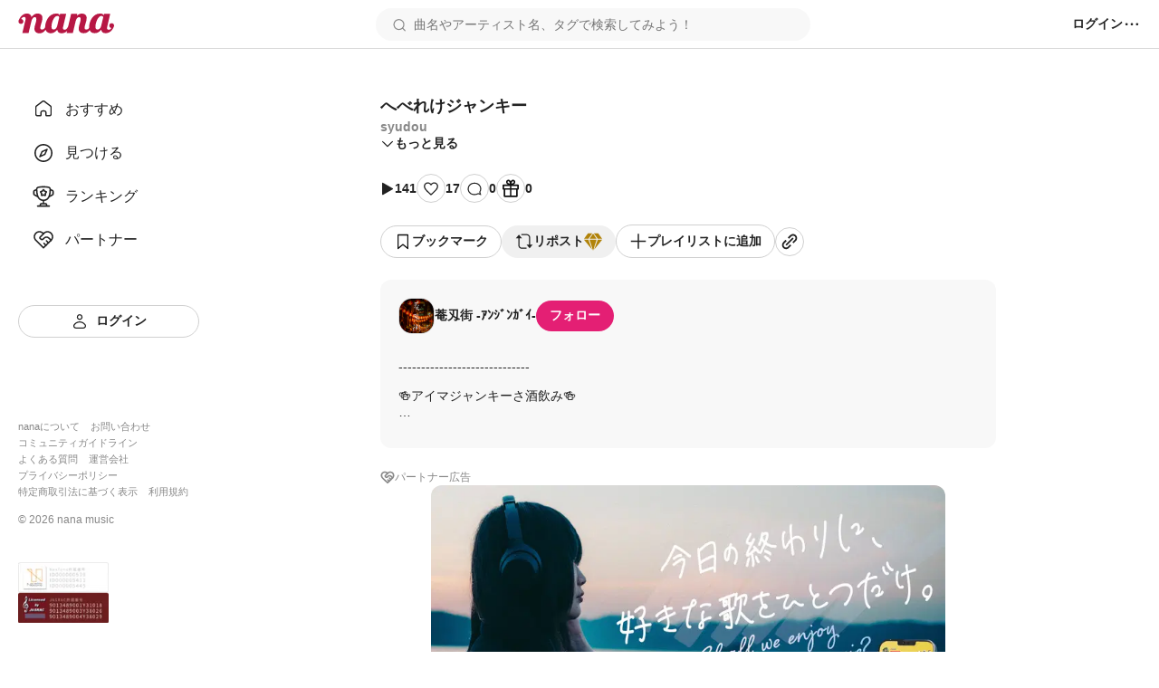

--- FILE ---
content_type: text/html; charset=utf-8
request_url: https://nana-music.com/sounds/06b83b65
body_size: 16325
content:
<!DOCTYPE html><html prefix="og: http://ogp.me/ns#" lang="ja"><head><meta charSet="utf-8" data-next-head=""/><meta name="viewport" content="width=device-width,initial-scale=1" data-next-head=""/><meta name="format-detection" content="telephone=no" data-next-head=""/><title data-next-head="">へべれけジャンキー | syudou</title><meta name="description" content="
-----------------------------

🍻アイマジャンキーさ酒飲み🍻

⚡️満員電車は悲しみばかりが
募り重なり今日も唸っている
　　　　　　　
⚡️🫐疲れと性 溜まっている
　　　　　　
🫐不意にぶつかる肩と肩　
 忙しい日々の無駄な論争が　　　　
🍻虚しい程鈍く響いていた

🥂\🍻いえーい！/🎉

🫐誰だ誰だ悪いのは誰だ？
見つかり次第晒し上げだ
⚡️誰のせいか分からずみな　
酒のせいにしたがるクソ野郎

⚡️アイマジャンキーさ酒飲み
浮世 忍耐 がぶ飲み

🎊\🍻かんぱーい！/🎉

🍻分かり合えない奴との諍論が　　　
今日も杯を進めて止まない
🫐アイマジャンキーさ酒飲み
分かり合えなくても

🍻酔いに託けて忘れたらいいんだった　　　　　　
飲めば飲むほどに飲み込まれそうなんだ

🍻はぁ。。。

-----------------------------

ご本家 syubou様
https://youtu.be/0rTc0nyhE0Q?si=jCK1tSZLcQtBNKmy

伴奏  syubou様
https://nana-music.com/sounds/05e7fe12

-----------------------------

🫐紫薇🫐
サボハニ🌵▶︎  https://nana-music.com/users/4082289

⚡️雷⚡️
水為都えっぐ(minato-egg)▶︎ https://nana-music.com/users/8781835


[图解] 水為都えっぐ

-----------------------------

🏷️话题标签
#菴刃街_公式
#雷
#紫薇
#へべれけジャンキー
#syubou

-----------------------------

⚠️当ユニットは、非営利の活動のみとなっております。
応援はギフトではなく、『拍手･コメント』にて
よろしくお願い致します。" data-next-head=""/><meta name="twitter:card" content="summary_large_image" data-next-head=""/><meta property="og:description" content="
-----------------------------

🍻アイマジャンキーさ酒飲み🍻

⚡️満員電車は悲しみばかりが
募り重なり今日も唸っている
　　　　　　　
⚡️🫐疲れと性 溜まっている
　　　　　　
🫐不意にぶつかる肩と肩　
 忙しい日々の無駄な論争が　　　　
🍻虚しい程鈍く響いていた

🥂\🍻いえーい！/🎉

🫐誰だ誰だ悪いのは誰だ？
見つかり次第晒し上げだ
⚡️誰のせいか分からずみな　
酒のせいにしたがるクソ野郎

⚡️アイマジャンキーさ酒飲み
浮世 忍耐 がぶ飲み

🎊\🍻かんぱーい！/🎉

🍻分かり合えない奴との諍論が　　　
今日も杯を進めて止まない
🫐アイマジャンキーさ酒飲み
分かり合えなくても

🍻酔いに託けて忘れたらいいんだった　　　　　　
飲めば飲むほどに飲み込まれそうなんだ

🍻はぁ。。。

-----------------------------

ご本家 syubou様
https://youtu.be/0rTc0nyhE0Q?si=jCK1tSZLcQtBNKmy

伴奏  syubou様
https://nana-music.com/sounds/05e7fe12

-----------------------------

🫐紫薇🫐
サボハニ🌵▶︎  https://nana-music.com/users/4082289

⚡️雷⚡️
水為都えっぐ(minato-egg)▶︎ https://nana-music.com/users/8781835


[图解] 水為都えっぐ

-----------------------------

🏷️话题标签
#菴刃街_公式
#雷
#紫薇
#へべれけジャンキー
#syubou

-----------------------------

⚠️当ユニットは、非営利の活動のみとなっております。
応援はギフトではなく、『拍手･コメント』にて
よろしくお願い致します。" data-next-head=""/><meta property="og:image" content="https://d2tuwg44y6gooq.cloudfront.net/?post_id=112737125" data-next-head=""/><meta property="og:site_name" content="へべれけジャンキー | syudou" data-next-head=""/><meta property="og:title" content="へべれけジャンキー | syudou" data-next-head=""/><meta property="og:type" content="website" data-next-head=""/><meta property="og:url" content="https://nana-music.com/sounds/06b83b65" data-next-head=""/><link rel="apple-touch-icon" sizes="180x180" href="/assets/images/apple-touch-icon.png"/><link rel="icon" type="image/png" sizes="32x32" href="/assets/images/favicon-32x32.png"/><link rel="icon" type="image/png" sizes="16x16" href="/assets/images/favicon-16x16.png"/><link rel="icon" type="image/png" sizes="144x144" href="/assets/images/favicon.png"/><link rel="icon" type="image/x-icon" href="/assets/images/favicon.ico"/><link rel="manifest" href="/assets/images/site.webmanifest"/><link rel="mask-icon" href="/assets/images/safari-pinned-tab.svg" color="#5bbad5"/><meta name="msapplication-TileColor" content="#da532c"/><meta name="theme-color" content="#ffffff"/><link rel="preload" href="/_next/static/css/cfe85f55f052f3d7.css" as="style"/><link rel="stylesheet" href="/_next/static/css/cfe85f55f052f3d7.css" data-n-g=""/><noscript data-n-css=""></noscript><script defer="" noModule="" src="/_next/static/chunks/polyfills-42372ed130431b0a.js"></script><script src="/_next/static/chunks/webpack-4da47a4bdc1296db.js" defer=""></script><script src="/_next/static/chunks/framework-d7f74908b58a14bf.js" defer=""></script><script src="/_next/static/chunks/main-c0216eb5c5c0440f.js" defer=""></script><script src="/_next/static/chunks/pages/_app-2ec145ae82d25936.js" defer=""></script><script src="/_next/static/chunks/4d022aba-7bf2b6022b5e6d12.js" defer=""></script><script src="/_next/static/chunks/4000-5d299679ac5e1c4b.js" defer=""></script><script src="/_next/static/chunks/6633-125b21e21c4ba3af.js" defer=""></script><script src="/_next/static/chunks/6341-3f78f0c3f5ce221f.js" defer=""></script><script src="/_next/static/chunks/3541-69f42a94ed3c0906.js" defer=""></script><script src="/_next/static/chunks/4893-9234a1db96c8376d.js" defer=""></script><script src="/_next/static/chunks/pages/sounds/%5Bid%5D-fc5d29fae7f0b422.js" defer=""></script><script src="/_next/static/y4V7WGXT1tLhMZak3FOES/_buildManifest.js" defer=""></script><script src="/_next/static/y4V7WGXT1tLhMZak3FOES/_ssgManifest.js" defer=""></script></head><body><div id="__next"><style data-emotion="css 1pgk88p">.css-1pgk88p{padding:65px 0 0 240px;}.css-1pgk88p.mobile{padding:105px 0 0 0;}.css-1pgk88p__main{box-sizing:border-box;max-width:680px;margin:20px auto;}.css-1pgk88p.mobile>main{min-width:375px;padding:0 20px;margin:20px auto;}@-webkit-keyframes slide-up-fade-out{0%{opacity:1;-webkit-transform:translateY(0);-moz-transform:translateY(0);-ms-transform:translateY(0);transform:translateY(0);}60%{opacity:1;}100%{opacity:1;-webkit-transform:translateY(-100%);-moz-transform:translateY(-100%);-ms-transform:translateY(-100%);transform:translateY(-100%);}}@keyframes slide-up-fade-out{0%{opacity:1;-webkit-transform:translateY(0);-moz-transform:translateY(0);-ms-transform:translateY(0);transform:translateY(0);}60%{opacity:1;}100%{opacity:1;-webkit-transform:translateY(-100%);-moz-transform:translateY(-100%);-ms-transform:translateY(-100%);transform:translateY(-100%);}}@-webkit-keyframes slide-down-fade-in{0%{opacity:0;-webkit-transform:translateY(-100%);-moz-transform:translateY(-100%);-ms-transform:translateY(-100%);transform:translateY(-100%);}40%{opacity:1;}100%{opacity:1;-webkit-transform:translateY(0);-moz-transform:translateY(0);-ms-transform:translateY(0);transform:translateY(0);}}@keyframes slide-down-fade-in{0%{opacity:0;-webkit-transform:translateY(-100%);-moz-transform:translateY(-100%);-ms-transform:translateY(-100%);transform:translateY(-100%);}40%{opacity:1;}100%{opacity:1;-webkit-transform:translateY(0);-moz-transform:translateY(0);-ms-transform:translateY(0);transform:translateY(0);}}.css-1pgk88p__header.mobile{-webkit-animation:slide-down-fade-in 0.3s ease-in-out forwards;animation:slide-down-fade-in 0.3s ease-in-out forwards;}.css-1pgk88p__header.mobile.hide{-webkit-animation:slide-up-fade-out 0.3s ease-in-out forwards;animation:slide-up-fade-out 0.3s ease-in-out forwards;}</style><div><style data-emotion="css 1kz8902">.css-1kz8902{position:relative;z-index:1;height:70px;}.css-1kz8902__inner{position:fixed;top:0;left:0;z-index:1000;box-sizing:border-box;display:-webkit-box;display:-webkit-flex;display:-ms-flexbox;display:flex;gap:12px;-webkit-align-items:center;-webkit-box-align:center;-ms-flex-align:center;align-items:center;width:100%;padding:8px 16px;background-color:#fff;border-bottom:1px solid #e0e0e0;}.css-1kz8902__closeButton{padding:0;cursor:pointer;background:none;border:none;}.css-1kz8902__body{display:-webkit-box;display:-webkit-flex;display:-ms-flexbox;display:flex;-webkit-flex-direction:column;-ms-flex-direction:column;flex-direction:column;gap:4px;width:100%;}.css-1kz8902__text{font-size:14px;font-weight:700;color:#333;}.css-1kz8902__linkButton{display:-webkit-box;display:-webkit-flex;display:-ms-flexbox;display:flex;-webkit-align-items:center;-webkit-box-align:center;-ms-flex-align:center;align-items:center;-webkit-box-pack:center;-ms-flex-pack:center;-webkit-justify-content:center;justify-content:center;padding:4px 0;font-size:12px;font-weight:700;color:#fff;-webkit-text-decoration:none;text-decoration:none;background-color:#e41f74;border-radius:4px;}</style><style data-emotion="css gxe3d6">.css-gxe3d6{position:fixed;z-index:20;box-sizing:border-box;display:-webkit-box;display:-webkit-flex;display:-ms-flexbox;display:flex;-webkit-box-flex-wrap:nowrap;-webkit-flex-wrap:nowrap;-ms-flex-wrap:nowrap;flex-wrap:nowrap;-webkit-align-items:center;-webkit-box-align:center;-ms-flex-align:center;align-items:center;-webkit-box-pack:justify;-webkit-justify-content:space-between;justify-content:space-between;width:100%;min-width:375px;padding:8px 20px;background-color:#fff;border-bottom:1px solid #d8d8d8;}.css-gxe3d6__leftParts{display:-webkit-box;display:-webkit-flex;display:-ms-flexbox;display:flex;gap:20px;-webkit-align-items:center;-webkit-box-align:center;-ms-flex-align:center;align-items:center;}.css-gxe3d6__buttonSidebarHook{display:none;-webkit-align-items:center;-webkit-box-align:center;-ms-flex-align:center;align-items:center;}.css-gxe3d6__logo{min-width:106px;padding:0;margin:0;}.css-gxe3d6__searchbox{width:100%;}.css-gxe3d6__searchbox.desktop{min-width:370px;max-width:480px;}.css-gxe3d6__buttonSidebarHook,.css-gxe3d6__button,.css-gxe3d6__buttonLanguage{padding:0;white-space:nowrap;cursor:pointer;background:none;border:none;}.css-gxe3d6__button{display:-webkit-box;display:-webkit-flex;display:-ms-flexbox;display:flex;-webkit-align-items:center;-webkit-box-align:center;-ms-flex-align:center;align-items:center;}.css-gxe3d6__button:disabled{cursor:not-allowed;opacity:0.5;}.css-gxe3d6__buttonLanguage{display:grid;grid-template-columns:20px 1fr;grid-gap:12px;}.css-gxe3d6__linkToSignin{font-size:14px;font-weight:600;color:#222;white-space:nowrap;}.css-gxe3d6__linkToNotifications{display:-webkit-box;display:-webkit-flex;display:-ms-flexbox;display:flex;-webkit-align-items:center;-webkit-box-align:center;-ms-flex-align:center;align-items:center;}.css-gxe3d6__button:hover:not(:disabled),.css-gxe3d6__buttonLanguage:hover,.css-gxe3d6__linkToSignin:hover{opacity:0.6;}.css-gxe3d6__menu{position:relative;z-index:20;display:-webkit-box;display:-webkit-flex;display:-ms-flexbox;display:flex;gap:16px;-webkit-align-items:center;-webkit-box-align:center;-ms-flex-align:center;align-items:center;}.css-gxe3d6__menus,.css-gxe3d6__languageSetting{position:absolute;top:48px;right:-20px;z-index:21;box-sizing:border-box;width:200px;padding:16px;margin:0;background-color:#fff;border-radius:8px;box-shadow:0 5px 20px rgba(0 0 0 / 20%);}.css-gxe3d6__menus{display:grid;grid-template-rows:repeat(auto-fill, 1fr);grid-template-columns:1fr;grid-gap:12px;list-style:none;}.css-gxe3d6__languageSetting{display:grid;grid-template-rows:1fr auto;grid-template-columns:1fr;grid-gap:12px;}.css-gxe3d6__menuInner{display:grid;grid-template-columns:20px 1fr;grid-column-gap:12px;padding:6px 0;font-family:Roboto,"Hiragino Sans",sans-serif;font-size:14px;font-weight:500;color:#222;}.css-gxe3d6__languageSettingLabel{display:grid;grid-template-columns:20px 1fr;grid-gap:12px;font-size:14px;font-weight:700;color:#222;cursor:pointer;background:none;border:none;}.css-gxe3d6__languageSettingLabelText{display:-webkit-inline-box;display:-webkit-inline-flex;display:-ms-inline-flexbox;display:inline-flex;-webkit-align-items:center;-webkit-box-align:center;-ms-flex-align:center;align-items:center;height:20px;}.css-gxe3d6__languages{display:grid;grid-template-rows:1fr 1fr;grid-template-columns:1fr;padding:0;margin:0;list-style:none;}.css-gxe3d6__language{padding:12px 0;font-size:14px;font-weight:500;color:#222;}.css-gxe3d6__languageInner{display:grid;grid-template-columns:repeat(auto-fill, minmax(32px, 1fr));}</style><header class="css-1pgk88p__header css-gxe3d6"><div class="css-1pgk88p__header css-gxe3d6__leftParts"><button class="css-1pgk88p__header css-gxe3d6__buttonSidebarHook" type="button"><style data-emotion="css 1a12pe6">.css-1a12pe6{max-width:100%;height:auto;}</style><img alt="メニュー" loading="lazy" width="20" height="20" decoding="async" data-nimg="1" class="css-1a12pe6" style="color:transparent" src="/assets/icons/lines.svg"/></button><h1 class="css-1pgk88p__header css-gxe3d6__logo"><style data-emotion="css 1a883pi">.css-1a883pi{-webkit-text-decoration:none;text-decoration:none;}.css-1a883pi:hover{opacity:0.6;}.css-1a883pi.button{padding:0;margin:0;font-size:unset;font-weight:unset;color:unset;text-transform:unset;cursor:pointer;background:none;border:none;}</style><a href="/"><img alt="nana" loading="lazy" width="106" height="22" decoding="async" data-nimg="1" class="css-1a12pe6" style="color:transparent" src="/assets/icons/logo.svg"/></a></h1></div><div class="css-1pgk88p__header css-gxe3d6__searchbox desktop"><style data-emotion="css 15cgqw3">.css-15cgqw3{position:relative;z-index:10;width:100%;}.css-15cgqw3__input{box-sizing:border-box;width:100%;max-height:40px;padding:8px 16px 8px 40px;font-family:Roboto,"Hiragino Sans",sans-serif;font-size:14px;font-weight:400;color:#222;background-color:#f8f8f8;background-image:url('/assets/icons/search.svg');background-repeat:no-repeat;-webkit-background-position:center left 16px;background-position:center left 16px;border:2px solid transparent;border-radius:50px;}.css-15cgqw3__input:hover{border:2px solid #d8d8d8;}.css-15cgqw3__input:focus{color:#222;}.css-15cgqw3__input:disabled{cursor:not-allowed;opacity:0.6;}.css-15cgqw3__suggests{position:absolute;top:60px;z-index:11;box-sizing:border-box;display:-webkit-box;display:-webkit-flex;display:-ms-flexbox;display:flex;-webkit-flex-direction:column;-ms-flex-direction:column;flex-direction:column;gap:4px;width:100%;max-height:360px;padding:20px;margin:0;overflow-y:auto;list-style:none;background-color:#fff;border-radius:12px;box-shadow:0 5px 20px rgba(0 0 0 / 20%);}.css-15cgqw3__suggestButton{display:-webkit-box;display:-webkit-flex;display:-ms-flexbox;display:flex;-webkit-flex-direction:column;-ms-flex-direction:column;flex-direction:column;gap:4px;width:100%;padding:8px 0;cursor:pointer;background:none;border:none;-webkit-transition:background-color ease 0.2s;transition:background-color ease 0.2s;}.css-15cgqw3__suggestButton:hover{background-color:#f0f0f0;}.css-15cgqw3__suggestText{padding-left:8px;font-size:16px;font-weight:600;color:#222;}.css-15cgqw3__suggestType{padding-left:8px;font-size:16px;font-weight:400;color:#888;}.css-15cgqw3__searchHistory{display:-webkit-box;display:-webkit-flex;display:-ms-flexbox;display:flex;-webkit-flex-direction:row;-ms-flex-direction:row;flex-direction:row;gap:8px;height:40px;}.css-15cgqw3__searchHistory:hover{background-color:#f0f0f0;}.css-15cgqw3__searchHistoryText{display:-webkit-box;display:-webkit-flex;display:-ms-flexbox;display:flex;-webkit-flex:1;-ms-flex:1;flex:1;width:100%;padding:8px 0;font-size:16px;font-weight:600;line-height:24px;cursor:pointer;background:none;border:none;-webkit-transition:background-color ease 0.2s;transition:background-color ease 0.2s;}.css-15cgqw3__searchHistoryHeading{display:-webkit-box;display:-webkit-flex;display:-ms-flexbox;display:flex;-webkit-box-pack:justify;-webkit-justify-content:space-between;justify-content:space-between;padding:8px 0;font-size:18px;font-weight:600;color:#222;}.css-15cgqw3__searchHistoryAllClearButton{display:-webkit-box;display:-webkit-flex;display:-ms-flexbox;display:flex;gap:8px;font-size:12px;font-weight:600;color:#222;}</style><form class="css-15cgqw3" action="/posts"><input class="css-15cgqw3__input" type="search" id="search" placeholder="曲名やアーティスト名、タグで検索してみよう！" name="q" value=""/></form></div><div class="css-1pgk88p__header css-gxe3d6__menu"><a href="/login"><span class="css-1pgk88p__header css-gxe3d6__linkToSignin">ログイン</span></a><button class="css-1pgk88p__header css-gxe3d6__button" type="button"><img alt="メニュー" loading="lazy" width="20" height="20" decoding="async" data-nimg="1" class="css-1a12pe6" style="color:transparent" src="/assets/icons/menu.svg"/></button></div></header><style data-emotion="css 41zczd">.css-41zczd{position:fixed;top:65px;z-index:10;box-sizing:border-box;display:grid;grid-template-rows:1fr auto;width:240px;height:calc(100% - 65px);padding:32px 20px;background-color:#fff;}.css-41zczd.outside{top:105px;left:-240px;z-index:11;height:calc(100% - 105px);-webkit-transition:left ease 0.2s;transition:left ease 0.2s;}.css-41zczd.outside.opened{left:0;}.css-41zczd__links{display:grid;grid-template-rows:repeat(5, 48px);padding:0;margin:0;list-style:none;}.css-41zczd__link{box-sizing:border-box;padding:12px 16px;}.css-41zczd__link.active{background-color:#f0f0f0;border-radius:8px;}.css-41zczd__button{grid-area:6/1/7/2;}.css-41zczd__linkText{font-size:16px;font-weight:500;color:#222;}.css-41zczd__linkInner{display:grid;grid-template-columns:24px 1fr;gap:12px;-webkit-align-items:center;-webkit-box-align:center;-ms-flex-align:center;align-items:center;}.css-41zczd__linkButtonInner{display:grid;grid-template-columns:20px 1fr;gap:8px;-webkit-align-items:center;-webkit-box-align:center;-ms-flex-align:center;align-items:center;}.css-41zczd__miscLinks{padding:0;margin:0 0 16px;list-style:none;}.css-41zczd__miscLink:nth-of-type{display:block;margin:8px 0;}.css-41zczd__miscLink:nth-of-type(1),.css-41zczd__miscLink:nth-of-type(2),.css-41zczd__miscLink:nth-of-type(4),.css-41zczd__miscLink:nth-of-type(5),.css-41zczd__miscLink:nth-of-type(7),.css-41zczd__miscLink:nth-of-type(8){display:inline-block;}.css-41zczd__miscLink:nth-of-type(1),.css-41zczd__miscLink:nth-of-type(4),.css-41zczd__miscLink:nth-of-type(7){margin-right:12px;}.css-41zczd__miscLinkText{font-size:11px;font-weight:400;color:#888;}.css-41zczd__linkToPrevVersion{display:-webkit-inline-box;display:-webkit-inline-flex;display:-ms-inline-flexbox;display:inline-flex;gap:4px;-webkit-align-items:center;-webkit-box-align:center;-ms-flex-align:center;align-items:center;padding:4px 8px;margin-bottom:16px;font-size:11px;font-weight:400;color:#888;background-color:#f8f8f8;border-radius:4px;}.css-41zczd__copyright{display:block;margin-bottom:40px;font-size:12px;font-weight:400;color:#888;}.css-41zczd__overlayButton{position:fixed;top:105px;z-index:10;display:block;width:100%;height:100%;padding:0;cursor:pointer;background:none;background-color:rgba(11 11 11 / 20%);border:none;}</style><nav class="css-41zczd"><ul class="css-41zczd__links"><li class="css-41zczd__link"><a href="/"><span class="css-41zczd__linkInner"><img alt="" loading="lazy" width="24" height="24" decoding="async" data-nimg="1" class="css-1a12pe6" style="color:transparent" src="/assets/icons/nav-home-white.svg"/><span class="css-41zczd__linkText">おすすめ</span></span></a></li><li class="css-41zczd__link"><a href="/v5/discovery"><span class="css-41zczd__linkInner"><img alt="" loading="lazy" width="24" height="24" decoding="async" data-nimg="1" class="css-1a12pe6" style="color:transparent" src="/assets/icons/nav-discovery-white.svg"/><span class="css-41zczd__linkText">見つける</span></span></a></li><li class="css-41zczd__link"><a href="/ranking"><span class="css-41zczd__linkInner"><img alt="" loading="lazy" width="24" height="24" decoding="async" data-nimg="1" class="css-1a12pe6" style="color:transparent" src="/assets/icons/nav-ranking-white.svg"/><span class="css-41zczd__linkText">ランキング</span></span></a></li><li class="css-41zczd__link"><a href="/partners"><span class="css-41zczd__linkInner"><img alt="" loading="lazy" width="24" height="24" decoding="async" data-nimg="1" class="css-1a12pe6" style="color:transparent" src="/assets/icons/nav-partners-white.svg"/><span class="css-41zczd__linkText">パートナー</span></span></a></li><li class="css-41zczd__button"><style data-emotion="css hzhmtc">.css-hzhmtc{box-sizing:border-box;display:-webkit-box;display:-webkit-flex;display:-ms-flexbox;display:flex;-webkit-align-items:center;-webkit-box-align:center;-ms-flex-align:center;align-items:center;-webkit-box-pack:center;-ms-flex-pack:center;-webkit-justify-content:center;justify-content:center;padding:0.5em 1em;font-size:14px;font-weight:600;-webkit-text-decoration:none;text-decoration:none;white-space:nowrap;cursor:pointer;border:1px solid transparent;border-radius:80px;width:100%;}.css-hzhmtc.circle{width:32px;height:32px;padding:0;border-radius:50%;}.css-hzhmtc.primary{color:#fff;background-color:#e41f74;}.css-hzhmtc.white{color:#222;background-color:#fff;border:1px solid #d0d0d0;}.css-hzhmtc.black{color:#fff;background-color:#222;}.css-hzhmtc.primary[aria-disabled='false']:hover{background-color:#fa64b5;}.css-hzhmtc.white[aria-disabled='false']:hover{background-color:#f8f8f8;}.css-hzhmtc.black[aria-disabled='false']:hover{background-color:#555;}.css-hzhmtc.primary[aria-disabled='false']:active{color:#fff;background-color:#e41f74;border:1px solid #fa64b5;}.css-hzhmtc.white[aria-disabled='false']:active{color:#222;background-color:#fff;border:1px solid #d8d8d8;box-shadow:inset 0 0 1px 1px #d8d8d8;}.css-hzhmtc.black[aria-disabled='false']:active{background-color:#222;border:1px solid #d8d8d8;}.css-hzhmtc[aria-disabled='true']{color:#c8c8c8;pointer-events:none;cursor:not-allowed;background-color:#f0f0f0;border:1px solid transparent;}</style><a class="css-hzhmtc white" aria-disabled="false" tabindex="0" href="/login"><span class="css-41zczd__linkButtonInner"><img alt="" loading="lazy" width="20" height="20" decoding="async" data-nimg="1" class="css-1a12pe6" style="color:transparent" src="/assets/icons/nav-signin.svg"/><span>ログイン</span></span></a></li></ul><footer><ul class="css-41zczd__miscLinks"><li class="css-41zczd__miscLink"><a class="css-41zczd__miscLinkText" href="https://nana-music.co.jp/" target="_blank" rel="noopener noreferrer">nanaについて</a></li><li class="css-41zczd__miscLink"><a class="css-41zczd__miscLinkText" href="https://nana-music.co.jp/ja/contact/" target="_blank" rel="noopener noreferrer">お問い合わせ</a></li><li class="css-41zczd__miscLink"><a class="css-41zczd__miscLinkText" href="https://nana-music.com/community-guidelines" target="_blank" rel="noopener noreferrer">コミュニティガイドライン</a></li><li class="css-41zczd__miscLink"><a class="css-41zczd__miscLinkText" href="https://nana-music.zendesk.com/hc/ja" target="_blank" rel="noopener noreferrer">よくある質問</a></li><li class="css-41zczd__miscLink"><a class="css-41zczd__miscLinkText" href="https://nana-music.co.jp/" target="_blank" rel="noopener noreferrer">運営会社</a></li><li class="css-41zczd__miscLink"><a class="css-41zczd__miscLinkText" href="https://nana-music.co.jp/ja/privacy/" target="_blank" rel="noopener noreferrer">プライバシーポリシー</a></li><li class="css-41zczd__miscLink"><a class="css-41zczd__miscLinkText" href="https://nana-music.co.jp/ja/specified-commercial-transactions/" target="_blank" rel="noopener noreferrer">特定商取引法に基づく表示</a></li><li class="css-41zczd__miscLink"><a class="css-41zczd__miscLinkText" href="https://nana-music.co.jp/ja/terms/" target="_blank" rel="noopener noreferrer">利用規約</a></li></ul><small class="css-41zczd__copyright">© <!-- -->2026<!-- --> nana music</small><style data-emotion="css semm5d">.css-semm5d{display:-webkit-box;display:-webkit-flex;display:-ms-flexbox;display:flex;-webkit-box-flex-wrap:wrap;-webkit-flex-wrap:wrap;-ms-flex-wrap:wrap;flex-wrap:wrap;gap:8px;-webkit-align-content:center;-ms-flex-line-pack:center;align-content:center;-webkit-align-items:center;-webkit-box-align:center;-ms-flex-align:center;align-items:center;-webkit-flex-direction:column;-ms-flex-direction:column;flex-direction:column;display:-webkit-inline-box;display:-webkit-inline-flex;display:-ms-inline-flexbox;display:inline-flex;}</style><div class="css-semm5d"><img alt="nextone" loading="lazy" width="100" height="33" decoding="async" data-nimg="1" class="css-1a12pe6" style="color:transparent" srcSet="/_next/image?url=%2Fassets%2Fimages%2Fnextone_baner.png&amp;w=128&amp;q=75 1x, /_next/image?url=%2Fassets%2Fimages%2Fnextone_baner.png&amp;w=256&amp;q=75 2x" src="/_next/image?url=%2Fassets%2Fimages%2Fnextone_baner.png&amp;w=256&amp;q=75"/><img alt="jasrac" loading="lazy" width="100" height="33" decoding="async" data-nimg="1" class="css-1a12pe6" style="color:transparent" srcSet="/_next/image?url=%2Fassets%2Fimages%2Fjasrac_baner.png&amp;w=128&amp;q=75 1x, /_next/image?url=%2Fassets%2Fimages%2Fjasrac_baner.png&amp;w=256&amp;q=75 2x" src="/_next/image?url=%2Fassets%2Fimages%2Fjasrac_baner.png&amp;w=256&amp;q=75"/></div></footer></nav><div class="css-1pgk88p"><main class="css-1pgk88p__main"><style data-emotion="css 1jywow3">.css-1jywow3__playerMetaData{display:-webkit-box;display:-webkit-flex;display:-ms-flexbox;display:flex;gap:20px;margin-top:20px;}.css-1jywow3__playerMetaDataText{display:-webkit-box;display:-webkit-flex;display:-ms-flexbox;display:flex;-webkit-flex-direction:column;-ms-flex-direction:column;flex-direction:column;gap:8px;}.css-1jywow3__headingTitle{font-size:18px;font-weight:700;color:#222;}.css-1jywow3__headingSubtitle{font-size:14px;font-weight:600;color:#888;}.css-1jywow3__playerMetaDataArtist{font-size:14px;font-weight:600;color:#888;}.css-1jywow3__playerMetaDataCollaboUsers{display:-webkit-box;display:-webkit-flex;display:-ms-flexbox;display:flex;-webkit-flex-direction:column;-ms-flex-direction:column;flex-direction:column;gap:12px;padding:0;margin:12px 0;list-style:none;}.css-1jywow3__playerMetaDataCollaboUsersList{display:-webkit-box;display:-webkit-flex;display:-ms-flexbox;display:flex;-webkit-box-flex-wrap:wrap;-webkit-flex-wrap:wrap;-ms-flex-wrap:wrap;flex-wrap:wrap;gap:4px;-webkit-align-items:center;-webkit-box-align:center;-ms-flex-align:center;align-items:center;}.css-1jywow3__playerMetaDataCollaboUsersListPart{font-size:14px;font-weight:600;color:#888;white-space:nowrap;}.css-1jywow3__playerMetaDataCollaboUsersListPart::after{display:inline-block;margin-left:4px;content:'・';}.css-1jywow3__playerMetaDataCollaboUsersListArtist{display:-webkit-box;display:-webkit-flex;display:-ms-flexbox;display:flex;-webkit-align-items:center;-webkit-box-align:center;-ms-flex-align:center;align-items:center;font-size:14px;font-weight:600;color:#222;}.css-1jywow3__playerMetaDataCollaboUsersListCreatedAt{font-size:14px;font-weight:400;color:#888;}.css-1jywow3__playerMetaDataCollaboUsersGrid{margin-left:auto;}.css-1jywow3__actions,.css-1jywow3__shareActions{display:-webkit-box;display:-webkit-flex;display:-ms-flexbox;display:flex;-webkit-box-flex-wrap:wrap;-webkit-flex-wrap:wrap;-ms-flex-wrap:wrap;flex-wrap:wrap;-webkit-align-items:center;-webkit-box-align:center;-ms-flex-align:center;align-items:center;margin:24px 0;}.css-1jywow3__actions{gap:20px;}.css-1jywow3__shareActions{gap:8px;}.css-1jywow3__actionsViews,.css-1jywow3__actionsLikes,.css-1jywow3__actionsComments,.css-1jywow3__actionsGifts{display:-webkit-box;display:-webkit-flex;display:-ms-flexbox;display:flex;gap:4px;-webkit-align-items:center;-webkit-box-align:center;-ms-flex-align:center;align-items:center;}.css-1jywow3__actionsButtonInner{display:-webkit-box;display:-webkit-flex;display:-ms-flexbox;display:flex;gap:8px;-webkit-align-items:center;-webkit-box-align:center;-ms-flex-align:center;align-items:center;}.css-1jywow3__actionsText{font-size:14px;font-weight:600;color:#222;}.css-1jywow3__moreButton,.css-1jywow3__hideButton{display:-webkit-box;display:-webkit-flex;display:-ms-flexbox;display:flex;gap:4px;-webkit-align-items:center;-webkit-box-align:center;-ms-flex-align:center;align-items:center;padding:0;cursor:pointer;background:none;border:none;}.css-1jywow3__moreButtonText,.css-1jywow3__hideButtonText{font-family:Roboto,"Hiragino Sans",sans-serif;font-size:14px;font-weight:600;color:#222;}.css-1jywow3__partnerText{font-family:Roboto,"Hiragino Sans",sans-serif;font-size:12px;font-weight:500;color:#888;}.css-1jywow3__circle{box-sizing:border-box;display:-webkit-inline-box;display:-webkit-inline-flex;display:-ms-inline-flexbox;display:inline-flex;-webkit-align-items:center;-webkit-box-align:center;-ms-flex-align:center;align-items:center;-webkit-box-pack:center;-ms-flex-pack:center;-webkit-justify-content:center;justify-content:center;width:32px;height:32px;background-color:#fff;border:1px solid #d0d0d0;border-radius:50%;}.css-1jywow3__artist,.css-1jywow3__collabo{padding:20px;margin:24px 0;background-color:#f8f8f8;border-radius:12px;}.css-1jywow3__partner{display:-webkit-box;display:-webkit-flex;display:-ms-flexbox;display:flex;gap:4px;margin-bottom:24px;}.css-1jywow3__partnerLink{display:-webkit-box;display:-webkit-flex;display:-ms-flexbox;display:flex;width:100%;max-height:320px;overflow:hidden;}.css-1jywow3__partnerCoverImage{width:auto;max-width:100%;height:auto;max-height:320px;margin:0 auto;object-fit:contain;border-radius:12px;}.css-1jywow3__artistHeadline{display:-webkit-box;display:-webkit-flex;display:-ms-flexbox;display:flex;gap:12px;-webkit-align-items:center;-webkit-box-align:center;-ms-flex-align:center;align-items:center;margin-bottom:12px;}.css-1jywow3__artistLinkInner{display:-webkit-box;display:-webkit-flex;display:-ms-flexbox;display:flex;gap:12px;-webkit-align-items:center;-webkit-box-align:center;-ms-flex-align:center;align-items:center;font-size:14px;font-weight:600;color:#222;}.css-1jywow3__artistPlayerCaption{margin:12px 0;font-size:14px;font-weight:400;color:#222;}.css-1jywow3__headingInner{display:-webkit-box;display:-webkit-flex;display:-ms-flexbox;display:flex;gap:4px;-webkit-align-items:center;-webkit-box-align:center;-ms-flex-align:center;align-items:center;}.css-1jywow3__collaboHeading{font-size:14px;font-weight:600;color:#222;}.css-1jywow3__collaboOriginal{display:-webkit-box;display:-webkit-flex;display:-ms-flexbox;display:flex;-webkit-box-flex-wrap:wrap;-webkit-flex-wrap:wrap;-ms-flex-wrap:wrap;flex-wrap:wrap;gap:16px;margin:12px 0 8px;}.css-1jywow3__collaboOriginalCoverImage{min-width:112px;max-width:112px;min-height:63px;max-height:63px;overflow:hidden;border:1px solid #d8d8d8;border-radius:4px;}.css-1jywow3__collaboOriginalTexts{display:-webkit-box;display:-webkit-flex;display:-ms-flexbox;display:flex;-webkit-flex-direction:column;-ms-flex-direction:column;flex-direction:column;gap:8px;}.css-1jywow3__collaboOriginalTextsTitle{font-size:16px;font-weight:600;color:#222;}.css-1jywow3__collaboOriginalTextsSub{display:-webkit-box;display:-webkit-flex;display:-ms-flexbox;display:flex;-webkit-box-flex-wrap:wrap;-webkit-flex-wrap:wrap;-ms-flex-wrap:wrap;flex-wrap:wrap;gap:4px;-webkit-align-items:center;-webkit-box-align:center;-ms-flex-align:center;align-items:center;font-size:12px;font-weight:500;color:#888;}.css-1jywow3__collaboOriginalTextsSubPartText::after{display:inline-block;margin-left:4px;content:'・';}.css-1jywow3__collaboOriginalTextsSubUserIcon{min-width:24px;max-width:24px;min-height:24px;max-height:24px;overflow:hidden;border:1px solid #d8d8d8;border-radius:9px;}.css-1jywow3__collaboOriginalNumbers{display:-webkit-box;display:-webkit-flex;display:-ms-flexbox;display:flex;gap:16px;-webkit-align-items:center;-webkit-box-align:center;-ms-flex-align:center;align-items:center;margin:0 16px 0 auto;}.css-1jywow3__collaboOriginalNumbersText{font-size:12px;font-weight:400;color:#222;}.css-1jywow3__collaboContentsTriangle{display:inline-block;border-right:8px solid transparent;border-bottom:8px solid #fff;border-left:8px solid transparent;-webkit-transform:translate(48px, 6px);-moz-transform:translate(48px, 6px);-ms-transform:translate(48px, 6px);transform:translate(48px, 6px);}.css-1jywow3__collaboContents{padding:12px;background-color:#fff;border-radius:12px;}.css-1jywow3__collaboContentsOthers{display:-webkit-box;display:-webkit-flex;display:-ms-flexbox;display:flex;-webkit-align-items:center;-webkit-box-align:center;-ms-flex-align:center;align-items:center;-webkit-box-pack:justify;-webkit-justify-content:space-between;justify-content:space-between;font-size:14px;font-weight:700;color:#222;}.css-1jywow3__collabos{display:-webkit-box;display:-webkit-flex;display:-ms-flexbox;display:flex;padding:0;margin:0;overflow-x:auto;list-style:none;}.css-1jywow3__bookmark{position:relative;z-index:0;}.css-1jywow3__errorOverBookmakrs{position:absolute;top:-64px;left:0;z-index:1;padding:16px;background-color:#fff;border-radius:8px;box-shadow:0 5px 20px rgba(0 0 0 / 20%);}.css-1jywow3__errorOverBookmakrsText{font-size:12px;font-weight:400;color:#f94343;white-space:nowrap;}.css-1jywow3 .lineclamp2{display:-webkit-box;overflow:hidden;-webkit-line-clamp:2;-webkit-box-orient:vertical;}.css-1jywow3__lottieView{position:fixed;top:0;left:0;z-index:29;width:100vw;height:100vh;pointer-events:none;background-color:rgb(0 0 0 / 30%);}.css-1jywow3__lottie{position:absolute;top:40%;left:50%;z-index:30;width:80vw;max-width:80vmax;height:80vh;max-height:80vmax;pointer-events:none;-webkit-transform:translate(-50%, -50%);-moz-transform:translate(-50%, -50%);-ms-transform:translate(-50%, -50%);transform:translate(-50%, -50%);}</style><div class="css-1jywow3"><div class="css-1jywow3__playerContainer"><style data-emotion="css pmjvaw">.css-pmjvaw{position:relative;z-index:0;display:-webkit-box;display:-webkit-flex;display:-ms-flexbox;display:flex;-webkit-align-items:center;-webkit-box-align:center;-ms-flex-align:center;align-items:center;-webkit-box-pack:center;-ms-flex-pack:center;-webkit-justify-content:center;justify-content:center;width:100%;aspect-ratio:16/9;cursor:pointer;background-color:transparent;}.css-pmjvaw__playButton{position:absolute;bottom:0;z-index:3;display:-webkit-box;display:-webkit-flex;display:-ms-flexbox;display:flex;-webkit-align-items:center;-webkit-box-align:center;-ms-flex-align:center;align-items:center;-webkit-box-pack:center;-ms-flex-pack:center;-webkit-justify-content:center;justify-content:center;width:100%;height:100%;padding:0;cursor:pointer;background:none;border:none;}.css-pmjvaw__coverImage{position:absolute;bottom:0;z-index:1;width:100%;height:100%;background-image:url(https://storage.nana-music.com/posts_image/8781835/2f8ac23a-1955-41dc-9987-59d369ef5720-fhd.png);background-repeat:no-repeat;-webkit-background-position:center center;background-position:center center;-webkit-background-size:cover;background-size:cover;}.css-pmjvaw__backgroundImage{position:absolute;bottom:0;z-index:1;width:100%;height:100%;background-image:url(https://storage.nana-music.com/picture/10532892-1dd42937-2864-4ab7-b735-364f1b0bbd00-small.png);background-repeat:no-repeat;-webkit-background-position:center center;background-position:center center;-webkit-background-size:cover;background-size:cover;}.css-pmjvaw__blurBackgroundImage{position:absolute;bottom:0;z-index:2;width:100%;height:100%;-webkit-backdrop-filter:blur(40px);backdrop-filter:blur(40px);}.css-pmjvaw__image{position:absolute;inset:calc(50% - 60px) 0 0 calc(50% - 60px);z-index:2;width:120px;height:120px;overflow:hidden;border-radius:45px;}.css-pmjvaw__visualizerIcon{position:absolute;top:calc(50% + 60px);z-index:2;width:40px;height:20px;}.css-pmjvaw__playerUI{position:absolute;z-index:3;width:100%;height:100%;opacity:0;-webkit-transition:opacity ease 0.6s;transition:opacity ease 0.6s;}.css-pmjvaw__coverButton{position:absolute;z-index:4;width:100%;height:100%;padding:0;cursor:pointer;background:none;border:none;}.css-pmjvaw__mediaPlayerUI{position:absolute;bottom:0;z-index:5;width:100%;}.css-pmjvaw:hover .css-pmjvaw__playerUI{opacity:1;}</style><div class="css-pmjvaw"><div class="css-pmjvaw__coverImage"></div><audio src="https://storage.nana-music.com/sound/10532892/1237d962-dda9-45ab-ae51-d74627f32c5e.m4a" autoPlay=""></audio></div></div><div class="css-1jywow3__playerMetaData"><div class="css-1jywow3__playerMetaDataText"><style data-emotion="css 9m9uhj">.css-9m9uhj__level1,.css-9m9uhj__level2,.css-9m9uhj__level3,.css-9m9uhj__level4,.css-9m9uhj__level5,.css-9m9uhj__level6{padding:0;margin:0;}.css-9m9uhj__level1{font-family:Roboto,"Hiragino Sans",sans-serif;font-size:24px;font-weight:700;color:#333;}.css-9m9uhj__level2{font-family:Roboto,"Hiragino Sans",sans-serif;font-size:20px;font-weight:600;color:#333;}.css-9m9uhj__level3{font-family:Roboto,"Hiragino Sans",sans-serif;font-size:18px;font-weight:600;color:#333;}.css-9m9uhj__level4{font-family:Roboto,"Hiragino Sans",sans-serif;font-size:16px;font-weight:600;color:#333;}.css-9m9uhj__level5{font-family:Roboto,"Hiragino Sans",sans-serif;font-size:16px;font-weight:500;color:#333;}.css-9m9uhj__level6{font-family:Roboto,"Hiragino Sans",sans-serif;font-size:14px;font-weight:400;color:#444;}.css-9m9uhj__level1.visually-hidden,.css-9m9uhj__level2.visually-hidden,.css-9m9uhj__level3.visually-hidden,.css-9m9uhj__level4.visually-hidden,.css-9m9uhj__level5.visually-hidden,.css-9m9uhj__level6.visually-hidden{position:absolute;width:1px;height:1px;padding:0;margin:-1px;overflow:hidden;clip:rect(0, 0, 0, 0);white-space:nowrap;border-width:0;}</style><h2 class="css-9m9uhj__level2"><span class="css-1jywow3__headingTitle lineclamp2">へべれけジャンキー</span></h2><h3 class="css-9m9uhj__level3"><span class="css-1jywow3__headingSubtitle">syudou</span></h3><button class="css-1jywow3__moreButton" type="button"><img alt="" loading="lazy" width="16" height="16" decoding="async" data-nimg="1" class="css-1a12pe6" style="color:transparent" src="/assets/icons/arrow-down.svg"/><span class="css-1jywow3__moreButtonText">もっと見る</span></button></div><div class="css-1jywow3__playerMetaDataCollaboUsersGrid"><style data-emotion="css d0mss4">.css-d0mss4{display:-webkit-box;display:-webkit-flex;display:-ms-flexbox;display:flex;-webkit-box-flex-wrap:wrap;-webkit-flex-wrap:wrap;-ms-flex-wrap:wrap;flex-wrap:wrap;gap:4px;-webkit-align-items:center;-webkit-box-align:center;-ms-flex-align:center;align-items:center;width:64px;height:64px;padding:0;margin:0;list-style:none;}.css-d0mss4__list.last{display:-webkit-box;display:-webkit-flex;display:-ms-flexbox;display:flex;-webkit-align-items:center;-webkit-box-align:center;-ms-flex-align:center;align-items:center;-webkit-box-pack:center;-ms-flex-pack:center;-webkit-justify-content:center;justify-content:center;width:28px;height:28px;font-size:12px;font-weight:500;color:#fff;background-color:#999;border-radius:10px;}.css-d0mss4__box{position:relative;display:-webkit-box;display:-webkit-flex;display:-ms-flexbox;display:flex;width:64px;height:64px;padding:0;margin:0;list-style:none;}.css-d0mss4__list.start{position:absolute;top:0;left:0;z-index:1;width:40px;height:40px;border-radius:15px;}.css-d0mss4__list.end{position:absolute;right:0;bottom:0;z-index:0;width:40px;height:40px;border-radius:15px;}</style></div></div><div class="css-1jywow3__actions"><div class="css-1jywow3__actionsViews"><img alt="" loading="lazy" width="16" height="16" decoding="async" data-nimg="1" class="css-1a12pe6" style="color:transparent" src="/assets/icons/views.svg"/><span class="css-1jywow3__actionsText">141</span></div><div class="css-1jywow3__actionsLikes"><style data-emotion="css 11wetwk">.css-11wetwk{box-sizing:border-box;display:-webkit-box;display:-webkit-flex;display:-ms-flexbox;display:flex;-webkit-align-items:center;-webkit-box-align:center;-ms-flex-align:center;align-items:center;-webkit-box-pack:center;-ms-flex-pack:center;-webkit-justify-content:center;justify-content:center;height:auto;padding:0.5em 1em;font-size:14px;font-weight:600;white-space:nowrap;cursor:pointer;background:none;border:1px solid transparent;border-radius:80px;width:-webkit-fit-content;width:-moz-fit-content;width:fit-content;}.css-11wetwk.circle{width:32px;height:32px;padding:0;border-radius:16px;}.css-11wetwk.primary{color:#fff;background-color:#e41f74;}.css-11wetwk.white{color:#222;background-color:#fff;border:1px solid #d0d0d0;}.css-11wetwk.black{color:#fff;background-color:#222;}.css-11wetwk.warning{color:#fff;background-color:#f94343;}.css-11wetwk.none{color:#222;background-color:transparent;border:1px solid transparent;}.css-11wetwk:disabled,.css-11wetwk.none:disabled{color:#c8c8c8;cursor:not-allowed;background-color:#f0f0f0;border:1px solid transparent;}.css-11wetwk.none:disabled{background-color:transparent;opacity:0.7;}.css-11wetwk.primary:not(:disabled):hover{background-color:#fa64b5;}.css-11wetwk.white:not(:disabled):hover{background-color:#f8f8f8;}.css-11wetwk.black:not(:disabled):hover{background-color:#555;}.css-11wetwk.warning:not(:disabled):hover{background-color:#ffa1a1;}.css-11wetwk.none:not(:disabled):hover{opacity:0.6;}.css-11wetwk.primary:not(:disabled):active{color:#fff;background-color:#e41f74;border:1px solid #fa64b5;}.css-11wetwk.white:not(:disabled):active{color:#222;background-color:#fff;border:1px solid #d8d8d8;box-shadow:inset 0 0 1px 1px #d8d8d8;}.css-11wetwk.black:not(:disabled):active{background-color:#222;border:1px solid #d8d8d8;}.css-11wetwk.none:not(:disabled):active{opacity:0.6;}</style><button class="css-11wetwk white circle" type="button"><img alt="いいね" loading="lazy" width="20" height="20" decoding="async" data-nimg="1" class="css-1a12pe6" style="color:transparent" src="/assets/icons/heart-normal.svg"/></button><span class="css-1jywow3__actionsText">17</span></div><div class="css-1jywow3__actionsComments"><style data-emotion="css 4r23w0">.css-4r23w0{box-sizing:border-box;display:-webkit-box;display:-webkit-flex;display:-ms-flexbox;display:flex;-webkit-align-items:center;-webkit-box-align:center;-ms-flex-align:center;align-items:center;-webkit-box-pack:center;-ms-flex-pack:center;-webkit-justify-content:center;justify-content:center;padding:0.5em 1em;font-size:14px;font-weight:600;-webkit-text-decoration:none;text-decoration:none;white-space:nowrap;cursor:pointer;border:1px solid transparent;border-radius:80px;width:-webkit-fit-content;width:-moz-fit-content;width:fit-content;}.css-4r23w0.circle{width:32px;height:32px;padding:0;border-radius:50%;}.css-4r23w0.primary{color:#fff;background-color:#e41f74;}.css-4r23w0.white{color:#222;background-color:#fff;border:1px solid #d0d0d0;}.css-4r23w0.black{color:#fff;background-color:#222;}.css-4r23w0.primary[aria-disabled='false']:hover{background-color:#fa64b5;}.css-4r23w0.white[aria-disabled='false']:hover{background-color:#f8f8f8;}.css-4r23w0.black[aria-disabled='false']:hover{background-color:#555;}.css-4r23w0.primary[aria-disabled='false']:active{color:#fff;background-color:#e41f74;border:1px solid #fa64b5;}.css-4r23w0.white[aria-disabled='false']:active{color:#222;background-color:#fff;border:1px solid #d8d8d8;box-shadow:inset 0 0 1px 1px #d8d8d8;}.css-4r23w0.black[aria-disabled='false']:active{background-color:#222;border:1px solid #d8d8d8;}.css-4r23w0[aria-disabled='true']{color:#c8c8c8;pointer-events:none;cursor:not-allowed;background-color:#f0f0f0;border:1px solid transparent;}</style><a class="css-4r23w0 white circle" href="#section-comments" aria-disabled="false" tabindex="0" target="_blank" rel="noopener noreferrer"><img alt="コメント数" loading="lazy" width="20" height="20" decoding="async" data-nimg="1" class="css-1a12pe6" style="color:transparent" src="/assets/icons/comments.svg"/></a><span class="css-1jywow3__actionsText">0</span></div><div class="css-1jywow3__actionsGifts"><button class="css-11wetwk white circle" type="button"><img alt="ギフト数" loading="lazy" width="20" height="20" decoding="async" data-nimg="1" class="css-1a12pe6" style="color:transparent" src="/assets/icons/gifts.svg"/></button><span class="css-1jywow3__actionsText">0</span></div></div><div class="css-1jywow3__shareActions"><div class="css-1jywow3__bookmark"><button class="css-11wetwk white" type="button"><span class="css-1jywow3__actionsButtonInner"><img alt="" loading="lazy" width="20" height="20" decoding="async" data-nimg="1" class="css-1a12pe6" style="color:transparent" src="/assets/icons/bookmark.svg"/><span class="css-1jywow3__actionsText">ブックマーク</span></span></button></div><button class="css-11wetwk white" type="button" disabled=""><span class="css-1jywow3__actionsButtonInner"><img alt="" loading="lazy" width="20" height="20" decoding="async" data-nimg="1" class="css-1a12pe6" style="color:transparent" src="/assets/icons/repost.svg"/><span class="css-1jywow3__actionsText">リポスト</span><img alt="" loading="lazy" width="20" height="20" decoding="async" data-nimg="1" class="css-1a12pe6" style="color:transparent" src="/assets/icons/premium.svg"/></span></button><button class="css-11wetwk white" type="button"><span class="css-1jywow3__actionsButtonInner"><img alt="" loading="lazy" width="20" height="20" decoding="async" data-nimg="1" class="css-1a12pe6" style="color:transparent" src="/assets/icons/add-black.svg"/><span class="css-1jywow3__actionsText">プレイリストに追加</span></span></button><style data-emotion="css 6cl6k0">.css-6cl6k0{position:relative;z-index:0;}.css-6cl6k0__copyFeedback{position:absolute;top:-64px;left:0;z-index:1;padding:16px;font-size:14px;color:#222;white-space:nowrap;background-color:#fff;border-radius:8px;box-shadow:0 5px 20px rgba(0 0 0 / 20%);}</style><div class="css-6cl6k0"><style data-emotion="css am65ed">.css-am65ed{box-sizing:border-box;display:-webkit-box;display:-webkit-flex;display:-ms-flexbox;display:flex;-webkit-align-items:center;-webkit-box-align:center;-ms-flex-align:center;align-items:center;-webkit-box-pack:center;-ms-flex-pack:center;-webkit-justify-content:center;justify-content:center;height:auto;padding:0.5em 1em;font-size:16px;font-weight:600;white-space:nowrap;cursor:pointer;background:none;border:1px solid transparent;border-radius:80px;width:-webkit-fit-content;width:-moz-fit-content;width:fit-content;}.css-am65ed.circle{width:32px;height:32px;padding:0;border-radius:16px;}.css-am65ed.primary{color:#fff;background-color:#e41f74;}.css-am65ed.white{color:#222;background-color:#fff;border:1px solid #d0d0d0;}.css-am65ed.black{color:#fff;background-color:#222;}.css-am65ed.warning{color:#fff;background-color:#f94343;}.css-am65ed.none{color:#222;background-color:transparent;border:1px solid transparent;}.css-am65ed:disabled,.css-am65ed.none:disabled{color:#c8c8c8;cursor:not-allowed;background-color:#f0f0f0;border:1px solid transparent;}.css-am65ed.none:disabled{background-color:transparent;opacity:0.7;}.css-am65ed.primary:not(:disabled):hover{background-color:#fa64b5;}.css-am65ed.white:not(:disabled):hover{background-color:#f8f8f8;}.css-am65ed.black:not(:disabled):hover{background-color:#555;}.css-am65ed.warning:not(:disabled):hover{background-color:#ffa1a1;}.css-am65ed.none:not(:disabled):hover{opacity:0.6;}.css-am65ed.primary:not(:disabled):active{color:#fff;background-color:#e41f74;border:1px solid #fa64b5;}.css-am65ed.white:not(:disabled):active{color:#222;background-color:#fff;border:1px solid #d8d8d8;box-shadow:inset 0 0 1px 1px #d8d8d8;}.css-am65ed.black:not(:disabled):active{background-color:#222;border:1px solid #d8d8d8;}.css-am65ed.none:not(:disabled):active{opacity:0.6;}</style><button class="css-am65ed white circle" type="button"><style data-emotion="css clbjqn">.css-clbjqn{max-width:100%;height:auto;width:20px;height:20px;object-fit:cover;}</style><img alt="URL をコピーする" loading="lazy" width="20" height="20" decoding="async" data-nimg="1" class="css-clbjqn" style="color:transparent" src="/assets/icons/clipboard.svg"/></button></div></div><div class="css-1jywow3__artist"><div class="css-1jywow3__artistHeadline"><a href="/users/10532892"><div class="css-1jywow3__artistLinkInner"><style data-emotion="css 1htbeu1">.css-1htbeu1{box-sizing:border-box;width:40px;min-width:40px;height:40px;min-height:40px;overflow:hidden;border:1px solid #d8d8d8;border-radius:15px;}</style><div class="css-1htbeu1"><style data-emotion="css 1d71t1h">.css-1d71t1h{max-width:100%;height:auto;width:40px;height:40px;object-fit:cover;}</style><img class="css-1d71t1h" src="https://storage.nana-music.com/picture/10532892-1dd42937-2864-4ab7-b735-364f1b0bbd00-small.png" alt="" width="40" height="40" loading="lazy"/></div><span class="css-1jywow3__artistHeadlineName"><style data-emotion="css adiw59">.css-adiw59{display:inline-block;text-align:inherit;white-space:pre-line;}.css-adiw59.oneline{overflow:hidden;text-overflow:ellipsis;white-space:nowrap;}.css-adiw59.multiline{display:-webkit-box;width:100%;overflow:hidden;-webkit-box-orient:vertical;-webkit-line-clamp:2;}.css-adiw59.multiline.expanded{display:inline-block;overflow:visible;-webkit-box-orient:unset;-webkit-line-clamp:unset;}.css-adiw59__button{display:-webkit-box;display:-webkit-flex;display:-ms-flexbox;display:flex;gap:4px;-webkit-align-items:center;-webkit-box-align:center;-ms-flex-align:center;align-items:center;padding:0;margin-top:16px;cursor:pointer;background:none;border:none;}.css-adiw59__buttonText{font-family:Roboto,"Hiragino Sans",sans-serif;font-size:14px;font-weight:600;color:#222;}</style><span class="css-adiw59 multiline">菴刄街 -ｱﾝｼﾞﾝｶﾞｲ-</span></span></div></a><div><button class="css-11wetwk primary" type="button">フォロー</button></div></div><p class="css-1jywow3__artistPlayerCaption"><style data-emotion="css vxph7z">.css-vxph7z{display:inline-block;text-align:inherit;white-space:pre-line;}.css-vxph7z.oneline{max-width:960px;overflow:hidden;text-overflow:ellipsis;white-space:nowrap;}.css-vxph7z.multiline{display:-webkit-box;max-width:960px;overflow:hidden;-webkit-box-orient:vertical;-webkit-line-clamp:5;}.css-vxph7z.multiline.expanded{display:inline-block;overflow:visible;-webkit-box-orient:unset;-webkit-line-clamp:unset;}.css-vxph7z__button{display:-webkit-box;display:-webkit-flex;display:-ms-flexbox;display:flex;gap:4px;-webkit-align-items:center;-webkit-box-align:center;-ms-flex-align:center;align-items:center;padding:0;margin-top:16px;cursor:pointer;background:none;border:none;}.css-vxph7z__buttonText{font-family:Roboto,"Hiragino Sans",sans-serif;font-size:14px;font-weight:600;color:#222;}</style><span class="css-vxph7z multiline">
-----------------------------

🍻アイマジャンキーさ酒飲み🍻

⚡️満員電車は悲しみばかりが
募り重なり今日も唸っている
　　　　　　　
⚡️🫐疲れと性 溜まっている
　　　　　　
🫐不意にぶつかる肩と肩　
 忙しい日々の無駄な論争が　　　　
🍻虚しい程鈍く響いていた

🥂\🍻いえーい！/🎉

🫐誰だ誰だ悪いのは誰だ？
見つかり次第晒し上げだ
⚡️誰のせいか分からずみな　
酒のせいにしたがるクソ野郎

⚡️アイマジャンキーさ酒飲み
浮世 忍耐 がぶ飲み

🎊\🍻かんぱーい！/🎉

🍻分かり合えない奴との諍論が　　　
今日も杯を進めて止まない
🫐アイマジャンキーさ酒飲み
分かり合えなくても

🍻酔いに託けて忘れたらいいんだった　　　　　　
飲めば飲むほどに飲み込まれそうなんだ

🍻はぁ。。。

-----------------------------

ご本家 syubou様
<a href="https://youtu.be/0rTc0nyhE0Q?si=jCK1tSZLcQtBNKmy" target="_blank" rel="noopener noreferrer">https://youtu.be/0rTc0nyhE0Q?si=jCK1tSZLcQtBNKmy</a>

伴奏  syubou様
<a href="https://nana-music.com/sounds/05e7fe12" target="_blank" rel="noopener noreferrer">https://nana-music.com/sounds/05e7fe12</a>

-----------------------------

🫐紫薇🫐
サボハニ🌵▶︎  <a href="https://nana-music.com/users/4082289" target="_blank" rel="noopener noreferrer">https://nana-music.com/users/4082289</a>

⚡️雷⚡️
水為都えっぐ(minato-egg)▶︎ <a href="https://nana-music.com/users/8781835" target="_blank" rel="noopener noreferrer">https://nana-music.com/users/8781835</a>


[图解] 水為都えっぐ

-----------------------------

🏷️话题标签
<a href="/posts?q=%23%E8%8F%B4%E5%88%83%E8%A1%97_%E5%85%AC%E5%BC%8F">#菴刃街_公式</a>
<a href="/posts?q=%23%E9%9B%B7">#雷</a>
<a href="/posts?q=%23%E7%B4%AB%E8%96%87">#紫薇</a>
<a href="/posts?q=%23%E3%81%B8%E3%81%B9%E3%82%8C%E3%81%91%E3%82%B8%E3%83%A3%E3%83%B3%E3%82%AD%E3%83%BC">#へべれけジャンキー</a>
<a href="/posts?q=%23syubou">#syubou</a>

-----------------------------

⚠️当ユニットは、非営利の活動のみとなっております。
応援はギフトではなく、『拍手･コメント』にて
よろしくお願い致します。</span></p></div><style data-emotion="css 1tn34bd">.css-1tn34bd{display:-webkit-box;display:-webkit-flex;display:-ms-flexbox;display:flex;-webkit-box-flex-wrap:wrap;-webkit-flex-wrap:wrap;-ms-flex-wrap:wrap;flex-wrap:wrap;gap:20px;-webkit-align-content:flex-start;-ms-flex-line-pack:flex-start;align-content:flex-start;-webkit-align-items:flex-start;-webkit-box-align:flex-start;-ms-flex-align:flex-start;align-items:flex-start;-webkit-flex-direction:column;-ms-flex-direction:column;flex-direction:column;}</style><div class="css-1jywow3__partner css-1tn34bd"><style data-emotion="css nsxg7x">.css-nsxg7x{display:-webkit-box;display:-webkit-flex;display:-ms-flexbox;display:flex;-webkit-box-flex-wrap:wrap;-webkit-flex-wrap:wrap;-ms-flex-wrap:wrap;flex-wrap:wrap;gap:4px;-webkit-align-content:center;-ms-flex-line-pack:center;align-content:center;-webkit-align-items:center;-webkit-box-align:center;-ms-flex-align:center;align-items:center;-webkit-flex-direction:row;-ms-flex-direction:row;flex-direction:row;}</style><div class="css-nsxg7x"><img alt="partner" loading="lazy" width="16" height="16" decoding="async" data-nimg="1" class="css-1a12pe6" style="color:transparent" src="/assets/icons/partner-grey.svg"/><span class="css-1jywow3__partnerText">パートナー広告</span></div><a class="css-1jywow3__partnerLink" href="https://karasta.net/" target="_blank" rel="noopener noopener noreferrer"><img alt="UTAO" loading="lazy" width="680" height="320" decoding="async" data-nimg="1" class="css-1jywow3__partnerCoverImage" style="color:transparent" srcSet="/_next/image?url=%2Fassets%2Fpartners%2Fjankara-utao.jpg&amp;w=750&amp;q=75 1x, /_next/image?url=%2Fassets%2Fpartners%2Fjankara-utao.jpg&amp;w=1920&amp;q=75 2x" src="/_next/image?url=%2Fassets%2Fpartners%2Fjankara-utao.jpg&amp;w=1920&amp;q=75"/></a></div><style data-emotion="css idtini">.css-idtini{padding-bottom:20px;}.css-idtini__count{font-size:14px;font-weight:700;color:#222;}</style><div id="section-comments" class="css-idtini"><div class="css-idtini__count">0<!-- -->コメント</div><style data-emotion="css h4gxlw">.css-h4gxlw{padding:0;margin:24px 0;list-style:none;}.css-h4gxlw__item{display:-webkit-box;display:-webkit-flex;display:-ms-flexbox;display:flex;-webkit-flex-direction:column;-ms-flex-direction:column;flex-direction:column;margin:20px 0;}.css-h4gxlw__itemInner{display:-webkit-box;display:-webkit-flex;display:-ms-flexbox;display:flex;gap:12px;}.css-h4gxlw__itemInnerMain{display:-webkit-box;display:-webkit-flex;display:-ms-flexbox;display:flex;-webkit-box-flex-wrap:nowrap;-webkit-flex-wrap:nowrap;-ms-flex-wrap:nowrap;flex-wrap:nowrap;gap:4px;width:100%;}.css-h4gxlw__itemInnerMainText{display:-webkit-box;display:-webkit-flex;display:-ms-flexbox;display:flex;-webkit-flex-direction:column;-ms-flex-direction:column;flex-direction:column;}.css-h4gxlw__itemInnerMainTextHead{display:-webkit-box;display:-webkit-flex;display:-ms-flexbox;display:flex;-webkit-box-flex-wrap:wrap;-webkit-flex-wrap:wrap;-ms-flex-wrap:wrap;flex-wrap:wrap;gap:4px;}.css-h4gxlw__itemInnerMainTextHeadUsername{font-size:14px;font-weight:600;color:#222;}.css-h4gxlw__itemInnerMainTextHeadHeadPunctuation{font-size:14px;font-weight:600;line-height:1.5;color:#888;}.css-h4gxlw__itemInnerMainTextHeadHeadCreatedAt{font-size:14px;font-weight:500;color:#888;}.css-h4gxlw__itemInnerMainBody{display:-webkit-box;display:-webkit-flex;display:-ms-flexbox;display:flex;-webkit-flex-direction:column;-ms-flex-direction:column;flex-direction:column;margin:8px 0;font-size:14px;font-weight:400;color:#222;}.css-h4gxlw__itemInnerMainBodyMention{font-size:14px;font-weight:600;color:#999;}.css-h4gxlw__itemInnerMainMenuButton{margin-left:auto;}</style><div><style data-emotion="css 1ful6zr">.css-1ful6zr{display:-webkit-box;display:-webkit-flex;display:-ms-flexbox;display:flex;-webkit-box-pack:center;-ms-flex-pack:center;-webkit-justify-content:center;justify-content:center;margin:24px 0;}</style><div class="css-1ful6zr">ロード中</div></div></div><style data-emotion="css 18ocy4w">.css-18ocy4w{position:relative;z-index:1000;max-height:80vh;overflow:hidden;}.css-18ocy4w__closeButton{position:absolute;top:0;right:0;z-index:1001;padding:0;cursor:pointer;background:none;border:none;}</style></div></main></div></div><style data-emotion="css 1abz40d">.css-1abz40d__miniPlayer{position:fixed;right:20px;bottom:20px;z-index:200;display:-webkit-box;display:-webkit-flex;display:-ms-flexbox;display:flex;-webkit-flex-direction:column;-ms-flex-direction:column;flex-direction:column;width:256px;height:218px;background-color:#fff;border-radius:8px;box-shadow:0 5px 20px 0 rgb(0 0 0 / 50%);}.css-1abz40d__miniPlayerImage{position:relative;width:256px;height:144px;border-radius:8px 8px 0 0;}.css-1abz40d__miniPlayerImageForeground{position:absolute;bottom:50%;left:50%;display:-webkit-box;display:-webkit-flex;display:-ms-flexbox;display:flex;-webkit-flex-direction:row;-ms-flex-direction:row;flex-direction:row;-webkit-align-items:center;-webkit-box-align:center;-ms-flex-align:center;align-items:center;-webkit-box-pack:center;-ms-flex-pack:center;-webkit-justify-content:center;justify-content:center;width:100%;height:100%;background:none;border-radius:8px 8px 0 0;opacity:0;-webkit-transition:0.3s ease-in-out;transition:0.3s ease-in-out;-webkit-transform:translate(-50%, 50%);-moz-transform:translate(-50%, 50%);-ms-transform:translate(-50%, 50%);transform:translate(-50%, 50%);}.css-1abz40d__miniPlayer:hover .css-1abz40d__miniPlayerImageForeground{background:rgb(0 0 0 / 50%);opacity:1;}.css-1abz40d__miniPlayerTitle{font-size:14px;font-weight:600;color:#222;}.css-1abz40d__miniPlayerUsername{font-size:11px;font-weight:500;color:#888;}.css-1abz40d__miniPlayerThumbnail{border-radius:8px 8px 0 0;}.css-1abz40d__miniPlayerInfo{padding:0 16px;}.css-1abz40d__miniPlayerVideo{width:100%;height:100%;border-radius:8px 8px 0 0;}.css-1abz40d__miniPlayerImage::before{position:absolute;top:0;left:0;width:100%;height:100%;content:'';background:rgb(0 0 0 / 5%);border-radius:8px 8px 0 0;}.css-1abz40d__durationText{font-size:12px;font-weight:500;line-height:18px;color:#fff;}.css-1abz40d__pipButton{box-sizing:border-box;width:20px;height:16px;padding:0;cursor:pointer;background:none;border:2px solid #fff;}.css-1abz40d__pipButton:disabled{cursor:not-allowed;opacity:0.5;}</style><style data-emotion="css vs58ct">.css-vs58ct__innner{display:-webkit-box;display:-webkit-flex;display:-ms-flexbox;display:flex;-webkit-flex-direction:column;-ms-flex-direction:column;flex-direction:column;gap:40px;-webkit-align-items:center;-webkit-box-align:center;-ms-flex-align:center;align-items:center;}.css-vs58ct__heading{padding:0 0 16px;border-bottom:1px solid #d8d8d8;}.css-vs58ct__text{margin:40px 0 0;font-size:14px;font-weight:500;color:#222;white-space:pre-line;}.css-vs58ct__banners{display:grid;grid-template-columns:120px 132px;gap:24px;margin-bottom:20px;}</style><style data-emotion="css 1uejnrd">.css-1uejnrd{position:relative;z-index:1000;max-height:80vh;overflow:hidden;}.css-1uejnrd__closeButton{position:absolute;top:0;right:0;z-index:1001;padding:0;cursor:pointer;background:none;border:none;}.css-1uejnrd__innner{display:-webkit-box;display:-webkit-flex;display:-ms-flexbox;display:flex;-webkit-flex-direction:column;-ms-flex-direction:column;flex-direction:column;gap:40px;-webkit-align-items:center;-webkit-box-align:center;-ms-flex-align:center;align-items:center;}.css-1uejnrd__heading{padding:0 0 16px;border-bottom:1px solid #d8d8d8;}.css-1uejnrd__text{margin:40px 0 0;font-size:14px;font-weight:500;color:#222;white-space:pre-line;}.css-1uejnrd__banners{display:grid;grid-template-columns:120px 132px;gap:24px;margin-bottom:20px;}</style></div><script id="__NEXT_DATA__" type="application/json">{"props":{"pageProps":{"playerId":"06b83b65","player":{"post_id":112737125,"created_at":"2024-04-23T11:00:03","part_id":1,"caption":"\n-----------------------------\n\n🍻アイマジャンキーさ酒飲み🍻\n\n⚡️満員電車は悲しみばかりが\n募り重なり今日も唸っている\n　　　　　　　\n⚡️🫐疲れと性 溜まっている\n　　　　　　\n🫐不意にぶつかる肩と肩　\n 忙しい日々の無駄な論争が　　　　\n🍻虚しい程鈍く響いていた\n\n🥂\\🍻いえーい！/🎉\n\n🫐誰だ誰だ悪いのは誰だ？\n見つかり次第晒し上げだ\n⚡️誰のせいか分からずみな　\n酒のせいにしたがるクソ野郎\n\n⚡️アイマジャンキーさ酒飲み\n浮世 忍耐 がぶ飲み\n\n🎊\\🍻かんぱーい！/🎉\n\n🍻分かり合えない奴との諍論が　　　\n今日も杯を進めて止まない\n🫐アイマジャンキーさ酒飲み\n分かり合えなくても\n\n🍻酔いに託けて忘れたらいいんだった　　　　　　\n飲めば飲むほどに飲み込まれそうなんだ\n\n🍻はぁ。。。\n\n-----------------------------\n\nご本家 syubou様\nhttps://youtu.be/0rTc0nyhE0Q?si=jCK1tSZLcQtBNKmy\n\n伴奏  syubou様\nhttps://nana-music.com/sounds/05e7fe12\n\n-----------------------------\n\n🫐紫薇🫐\nサボハニ🌵▶︎  https://nana-music.com/users/4082289\n\n⚡️雷⚡️\n水為都えっぐ(minato-egg)▶︎ https://nana-music.com/users/8781835\n\n\n[图解] 水為都えっぐ\n\n-----------------------------\n\n🏷️话题标签\n#菴刃街_公式\n#雷\n#紫薇\n#へべれけジャンキー\n#syubou\n\n-----------------------------\n\n⚠️当ユニットは、非営利の活動のみとなっております。\n応援はギフトではなく、『拍手･コメント』にて\nよろしくお願い致します。","artist":"syudou","title":"へべれけジャンキー","duration":90,"sound_url":"https://storage.nana-music.com/sound/10532892/1237d962-dda9-45ab-ae51-d74627f32c5e.m4a","image_url_fhd":"https://storage.nana-music.com/posts_image/8781835/2f8ac23a-1955-41dc-9987-59d369ef5720-fhd.png","is_collabo_waiting":false,"key":"06b83b65","movie_thumbnail_url":null,"play_count":141,"applause_count":17,"comment_count":0,"collabo_count":1,"collabos":[{"post_id":99089938,"created_at":"2021-03-30T09:41:31","user":{"user_id":9076712,"screen_name":"syudou","pic_url":"https://storage.nana-music.com/picture/9076712-91219942-eedc-4324-bd9b-ae93d73539aa-small.png","pic_url_medium":"https://storage.nana-music.com/picture/9076712-95fa0499-e317-4adb-b557-7ed152f6fa19-medium.png","pic_url_large":"https://storage.nana-music.com/picture/9076712-61b34096-74be-426b-9f35-a22e9b814714-large.png","is_official":true,"is_admitted":false,"profile_url":"https://nana-music.com/users/9076712","cover_pic_url":"https://storage.nana-music.com/picture/cover/9076712-0c70d65c-c1d6-4c64-9e6a-7ebfa8c83c68.png","is_premium":false},"part_id":8}],"player_url":"https://nana-music.com/sounds/06b83b65","private":false,"single_track_url":"","is_mixed":false,"user":{"user_id":10532892,"screen_name":"菴刄街 -ｱﾝｼﾞﾝｶﾞｲ-","pic_url":"https://storage.nana-music.com/picture/10532892-1dd42937-2864-4ab7-b735-364f1b0bbd00-small.png","pic_url_medium":"https://storage.nana-music.com/picture/10532892-9ac64e82-64d2-4d3d-a005-d0fa16b0d4bf-medium.png","pic_url_large":"https://storage.nana-music.com/picture/10532892-e3f04a46-4de1-428a-94fd-37a9a2158c20-large.png","is_official":false,"is_admitted":false,"profile_url":"https://nana-music.com/users/10532892","cover_pic_url":"https://storage.nana-music.com/picture/cover/10532892-c4176150-ace4-4050-9112-6900bc02b276.png","is_premium":true,"profile":"寂れた\n            寂れた\n                        路地裏の…\n\n                       ひょいと覗いたその隙間\n\n\n寄ってらっしゃい！\n                                                            見てらっしゃい！\n\n                      そこは異形のバケモノ達が\n                      ｢生業｣をして過ごしてる街\n\n         ずっと人間のそばにある\n                                         けども知られぬ可笑しな街\n\n\n\n楽しい楽しいバケモノも\n                                        ｢日常｣\n                                                     とやらを持っている\n\n\n御前も、御前も\n                                                                どうぞ此方に\n\n\n                                            堕\n\n                                            ち\n\n                                            と\n\n                                            い\n\n                                            で\n\n                                            ｜\n                                            ｜\n                                            ｜\n\n\n\n                                      ｢菴刄街｣\n                 ようこそ、我らがバケモノの町へ\n\n\n\n------------------------------------\n\n\n⚠️当ユニットは、非営利の活動のみと\n     なっております。応援はギフト\n     ではなく、『拍手･コメント』にて\n     よろしくお願い致します。\n\n\n\n[キャラクターシート一覧]\nhttps://nana-music.com/sounds/069a73e4\n\n\n\n[主催]\nたろぽ   https://nana-music.com/users/8029269\n侫          https://nana-music.com/users/10324554","follower_count":34,"following_count":23},"lyric_song":{"id":374290,"title":"へべれけジャンキー","is_showable":false,"artist":{"id":45926,"name":"syudou feat.初音ミク","index":{"id":119,"character":"S","total":632},"songs_count":12,"is_showable":true},"lyric":null},"language":"ja","genre":{"genre_id":2,"label":"Pop"},"hashtag_list":[{"id":5038730,"name":"#雷"},{"id":14053981,"name":"#syubou"},{"id":17863511,"name":"#へべれけジャンキー"},{"id":20005287,"name":"#紫薇"},{"id":20065935,"name":"#菴刃街_公式"}],"show_visualizer":true,"movie_url":null,"user_prev_post":{"post_id":112702871,"created_at":"2024-04-17T13:00:02","user":{"user_id":10532892,"screen_name":"菴刄街 -ｱﾝｼﾞﾝｶﾞｲ-","pic_url":"https://storage.nana-music.com/picture/10532892-1dd42937-2864-4ab7-b735-364f1b0bbd00-small.png","pic_url_medium":"https://storage.nana-music.com/picture/10532892-9ac64e82-64d2-4d3d-a005-d0fa16b0d4bf-medium.png","pic_url_large":"https://storage.nana-music.com/picture/10532892-e3f04a46-4de1-428a-94fd-37a9a2158c20-large.png","is_official":false,"is_admitted":false,"profile_url":"https://nana-music.com/users/10532892","cover_pic_url":"https://storage.nana-music.com/picture/cover/10532892-c4176150-ace4-4050-9112-6900bc02b276.png","is_premium":true},"part_id":2,"caption":"？「帰ってくるタイミング、間違ったかァ？」\n\n\n\n\nまだ、二人が恋人になる前のお話。\n\n┈┈┈┈┈┈┈┈┈┈\n\n🐃「〜♪ちゅんちゃぁ〜ん♡ぷにちゃぁ〜ん♡\n     いるぅ〜？」\n🐥「你好麗孝。メイは留守ネ」\n🐃「あらぷにちゃんいないのね、\n       おやつ買ってきたのにぃ。…そ･う･だっ♡ \n       チュンちゃん、ぷにちゃんには内緒よぉ〜♡」\n🐥「ン……？何ネ。」\n🐃「え〜っと…あったわ♡はい、これ♡プレゼント♡」\n🐥「ェ…？何ネ……。わ、可爱的…！髪留め…？\n      でもコレ、もらっテいいのカ…？」\n🐃「この前ね、お買い物行った時に見つけたんだけど、\n     とてもチュンちゃんっぽいなって思ったのよ♡\n     色とか、キラキラしてる感じとか…\n     かわいいでしょ？♡\n     あたしがあなたにつけてほ・し・い・の♡ ね？」\n🐥「ワタシっぽい…、へへ、谢谢、麗孝。大切にするヨ。       \n       こういウの、持っテなかったから……嬉しいネ。」\n🐃「ﾌﾌｯ♡喜んで貰えてよかったわ♡\n       デートの時には結ってあげるわよぉ♡」\n🐥「でーと…、ワタシが？哈哈、麗孝！\n       デートの相手なんカ居ないヨ！」\n🐃「あらやだ！この子ったら！\n       まだ若いんだからもっと楽しみなさい！\n       いい人できたらちゃんと教えるのよ♡\n       あたしが見極めてあげる♡」\n🐥「いい人、ネ……。いたラいいんだけどネ。\n       そういうオマエはどうなんだヨ？」\n🐃「あたし？あたしはいいのよ、\n       ただのオネエなんだから♡」\n🐥「フーン。ま、大哥に恋人ができたラ、\n       ワタシは寂しいかもネ。」\n🐃「あら？♡なにかわいいこと言ってるのよ♡んもぅ♡」\n🐥「ンむっ…、り、りきょ、苦しーヨ……」\n🐃「そうね…あたしもチュンちゃんに\n       いい人が見つかったら嬉しいけど、\n       娘が巣立つみたいで寂しいかもねぇ…」\n🐥「……心配しなくていーヨ、爸爸。\n      そんな気配もなイからネ。今は仕事に、\n      メイの世話に忙しいヨ。」\n🐃「うぅん。それはそれで心配なんだけど。…あら？」\n🐥 「你回来了、メイ。」\n🐃「おかえりぷにちゃん♡」\n\n┈┈┈┈┈┈┈┈┈┈\n\n🐥雀(ﾁｭｴ)  cv.たろぽ\nhttps://nana-music.com/users/8029269\n\n🐃麗孝(ﾘｷｮｳ) cv.おたけ\nhttps://nana-music.com/users/1276899\n\n\n[图解] たろぽ\n\n┈┈┈┈┈┈┈┈┈┈\n\n[BGM音源]\nDOVA-SYNDROME \n「Simple Afternoons」Fukagawa様\n\n\n🏷️话题标签\n#菴刃街_公式\n#声劇\n\n#雀\n#麗孝\n\n\n\n⚠️当ユニットは、非営利の活動のみとなっております。\n応援はギフトではなく、『拍手･コメント』にて\nよろしくお願い致します。","artist":"🐃🐥","title":"君色のプレゼント【声劇】","duration":165,"sound_url":"https://storage.nana-music.com/sound/8029269/d431a538-7a24-4380-b92c-9971a7dfa0c9.m4a","image_url_fhd":"https://storage.nana-music.com/posts_image/10532892/0512b021-089a-45ac-b220-f67498c6162e-fhd.png","is_collabo_waiting":false,"key":"06b7b597","movie_url":null,"movie_thumbnail_url":null,"play_count":72,"applause_count":15,"comment_count":0,"collabo_count":0,"collabos":[],"player_url":"https://nana-music.com/sounds/06b7b597","private":false,"single_track_url":"","is_mixed":false},"user_next_post":{"post_id":112743420,"created_at":"2024-04-24T11:00:02","user":{"user_id":10532892,"screen_name":"菴刄街 -ｱﾝｼﾞﾝｶﾞｲ-","pic_url":"https://storage.nana-music.com/picture/10532892-1dd42937-2864-4ab7-b735-364f1b0bbd00-small.png","pic_url_medium":"https://storage.nana-music.com/picture/10532892-9ac64e82-64d2-4d3d-a005-d0fa16b0d4bf-medium.png","pic_url_large":"https://storage.nana-music.com/picture/10532892-e3f04a46-4de1-428a-94fd-37a9a2158c20-large.png","is_official":false,"is_admitted":false,"profile_url":"https://nana-music.com/users/10532892","cover_pic_url":"https://storage.nana-music.com/picture/cover/10532892-c4176150-ace4-4050-9112-6900bc02b276.png","is_premium":true},"part_id":1,"caption":"｢さぁ、いただきます｣\n\n\n-------------------‐-------------------‐------\n\n\n……何やら様子が違うようだ。\n\n\n\n\n🍜好吃房\n\n ＿＿＿＿＿＿＿＿＿＿＿＿＿＿＿＿\n│                                                            │\n│                    裏这个使命                    │\n│                                                            │\n│     巷を騒がす悪人を\"持て成し\"    │\n│            新鮮精肉店へ卸す                │\n│＿＿＿＿＿＿＿＿＿＿＿＿＿＿＿│\n\n\n\n                                    使命開始\n\n\n🦈「ずー様、知朱。ここからはお持て成しの時間やよ。」\n\n🍜はっ！\n\n🕸「ひっさしぶりの罪人〜！」\n🫐「ふふ♪さぁ、ゆっくりしていって。」\n\n🍜グズゴズメズ　\n                     グズゴズメズ　\n                                       グズゴズメズ　\n           グズゴズメズグズゴズメズ\n\nグズゴズメズ　\nグズゴズメズ　\nグズゴズメズ\n\n🦈さあ　わかるかい　\n\n                                         わからないかい\nもう慣れたもんだと\n\n割り切るかい\n\n\n🕸3名で予約した\n\n             🫐\n🕸「牛頭馬頭」です🦈\n\n\n                  🕸あと1名遅れてやってきます\n\n\n🫐接客は概ね好印象　\n                              だけど頭の中は無法地帯\n\n🦈古今東西で腹の探り合い🕸\n\n        \n          🕸愚痴と無知を放り込んだ\n                                                  闇\n                                                    鍋で宴会　\n\n🍜乾杯！　悩みも怒りも　\n一生　人である縛りも\nアルコールに混ぜて一気飲み\n\n\n🫐意気揚々とスイッチをポチ\n           ポチ　ポチ　おかわりが欲しい　\nｎ番テーブル　 \nスイッチ　\nポ\nチ\n\n\n🕸ポチ　ポチ　軽薄なオチ　\n                  世界が終わる　スイッチ　ポ\n                                                           チ\n\n🦈劣等感　\n      武器に\n              脅すんじゃねえ\n\n🕸優越感の押し売りす\n                               ん\n                               じ\n                                ゃ\n                               ね\n                               え\n\n🫐なんて右ならえ\n                           滅多打ちもねえ\n\n\n🕸シーザーサラダは取り分けますね🫐\n\n\n             🦈\n              さ\n              ぁ\n\n           　い\n              た\n              だ\n              き\n              ま\n              す\n\n\n\n🦈頓珍漢 \n    消化器官 \n    対 \n    毒性 \n    暴飲暴食 \n    昏倒寸前\n    妄言多謝 \n    悪酔強酒之弁\n\n🕸一触即発\n    前後不覚 \n    無限地獄後 \n    理論武装 \n    自問自答 \n    続行🫐\n\n🍜毀誉褒貶 \n    流言飛語 \n    罵詈雑言 \n    嘲笑 \n    炎上 \n    防災訓練\n    疑心暗鬼 \n    虎視眈々 \n    煽情\n    諸行無常 \n    伽藍堂 \n    酩酊千鳥足之百鬼夜行\n\n\n\n-------------------‐-------------------‐------\n〈值班人员〉\n\n🦈鲨鱼(ｼｬｰﾕｨ)  cv.はるの\nhttps://nana-music.com/users/10538928\n\n🫐紫薇(ｽﾞｰｳｪｲ) cv.🌵サボハニ🌵\nhttps://nana-music.com/users/4082289\n\n🕸️知朱(ｼﾞｰｽﾞｰ) cv.しじみ\nhttps://nana-music.com/users/2000736\n\n[图解] 水為都えっぐ\n\n\n\n本家 ▷ ピノキオピー様  https://x.gd/hupzv\n\n-------------------‐-------------------‐------\n\n\n🫐「新鮮なお肉を卸せて良かったわね。後は銀華達に任せて…わたし達はゆっくりしましょうか♡」\n\n🕸️｢これでまた美味いもの皆に出せるな～！良かった良かった！｣\n\n🦈「ふふ、いつまでもお持て成しの心は忘れずに....やなぁ♩」\n\n\n\n\n\n                                     🍜好吃房\n                                     使命成功\n\n        街には平和が戻り、肉屋は繁盛したようだ。\n\n\n\n-------------------‐-------------------‐------\n\n🏷话题标签\n#菴刄街\n#好吃房\n#頓珍漢の宴\n#ピノキオピー\n\n\n⚠️当ユニットは、非営利の活動のみとなっております。\n応援はギフトではなく、『拍手･コメント』にて\nよろしくお願い致します。","artist":"ピノキオピー","title":"頓珍漢の宴【🍜好吃房】","duration":90,"sound_url":"https://storage.nana-music.com/sound/10532892/646c9e56-11cd-4dc8-a165-dd745c8a7d5e.m4a","image_url_fhd":"https://storage.nana-music.com/posts_image/10532892/babef8cc-4300-439e-8bfb-84d2306aa427-fhd.png","is_collabo_waiting":false,"key":"06b853fc","movie_url":null,"movie_thumbnail_url":null,"play_count":152,"applause_count":22,"comment_count":0,"collabo_count":0,"collabos":[],"player_url":"https://nana-music.com/sounds/06b853fc","private":false,"single_track_url":"","is_mixed":false},"prev_post":{"post_id":112737117,"title":"オシャレ大作戦","key":"06b83b5d"},"next_post":{"post_id":112737129,"title":"以心伝心","key":"06b83b69"},"total_gift_points":0},"envs":{"HOSTNAME":"https://nana-music.com","API_BASE_URL":"https://jackson.nana-music.com","UPLOADER_BASE_URL":"https://upload-api.nana-music.com","OLD_HOSTNAME":"https://old.nana-music.com","FIREBASE_API_KEY":"AIzaSyBWsgripFnu-8quv4x8HiwRcQ4meDNcybQ","FIREBASE_AUTH_DOMAIN":"nana-music.firebaseapp.com","FIREBASE_DATABASE_URL":"https://nana-music.firebaseio.com","FIREBASE_PROJECT_ID":"nana-music","FIREBASE_STORAGE_BUCKET":"nana-music.firebasestorage.app","FIREBASE_MESSAGING_SENDER_ID":"13879525207","FIREBASE_APP_ID":"1:13879525207:web:f02f3cec0d8292e1654812","FIREBASE_MEASUREMENT_ID":"G-B8NGFSCN27","AGORA_APP_ID":"163976e69c8e4c779f1afd4e17e8e745"}},"__N_SSP":true},"page":"/sounds/[id]","query":{"id":"06b83b65"},"buildId":"y4V7WGXT1tLhMZak3FOES","isFallback":false,"isExperimentalCompile":false,"gssp":true,"scriptLoader":[{"async":true,"id":"gtag-js","strategy":"afterInteractive","src":"https://www.googletagmanager.com/gtag/js?id=G-G5LJ49QMKS"},{"id":"gtag-init","strategy":"afterInteractive","dangerouslySetInnerHTML":{"__html":"\n        window.dataLayer = window.dataLayer || [];\n        function gtag(){dataLayer.push(arguments);}\n        gtag('js', new Date());\n\n        gtag('config', 'G-G5LJ49QMKS');\n        "}}]}</script></body></html>

--- FILE ---
content_type: image/svg+xml
request_url: https://nana-music.com/assets/icons/search.svg
body_size: 615
content:
<svg width="17" height="17" viewBox="0 0 17 17" fill="none" xmlns="http://www.w3.org/2000/svg"><path fill-rule="evenodd" clip-rule="evenodd" d="M12.4071 8.12404C12.4071 10.7931 10.2434 12.9569 7.5743 12.9569C4.9052 12.9569 2.74147 10.7931 2.74147 8.12404C2.74147 5.45494 4.9052 3.29121 7.5743 3.29121C10.2434 3.29121 12.4071 5.45494 12.4071 8.12404ZM11.3975 12.8016C10.3561 13.6538 9.02491 14.1651 7.5743 14.1651C4.23793 14.1651 1.53326 11.4604 1.53326 8.12404C1.53326 4.78767 4.23793 2.08301 7.5743 2.08301C10.9107 2.08301 13.6153 4.78767 13.6153 8.12404C13.6153 9.57465 13.104 10.9059 12.2518 11.9472L14.6898 14.3852C14.9257 14.6211 14.9257 15.0036 14.6898 15.2395C14.4539 15.4754 14.0714 15.4754 13.8355 15.2395L11.3975 12.8016Z" fill="#888888"/></svg>
